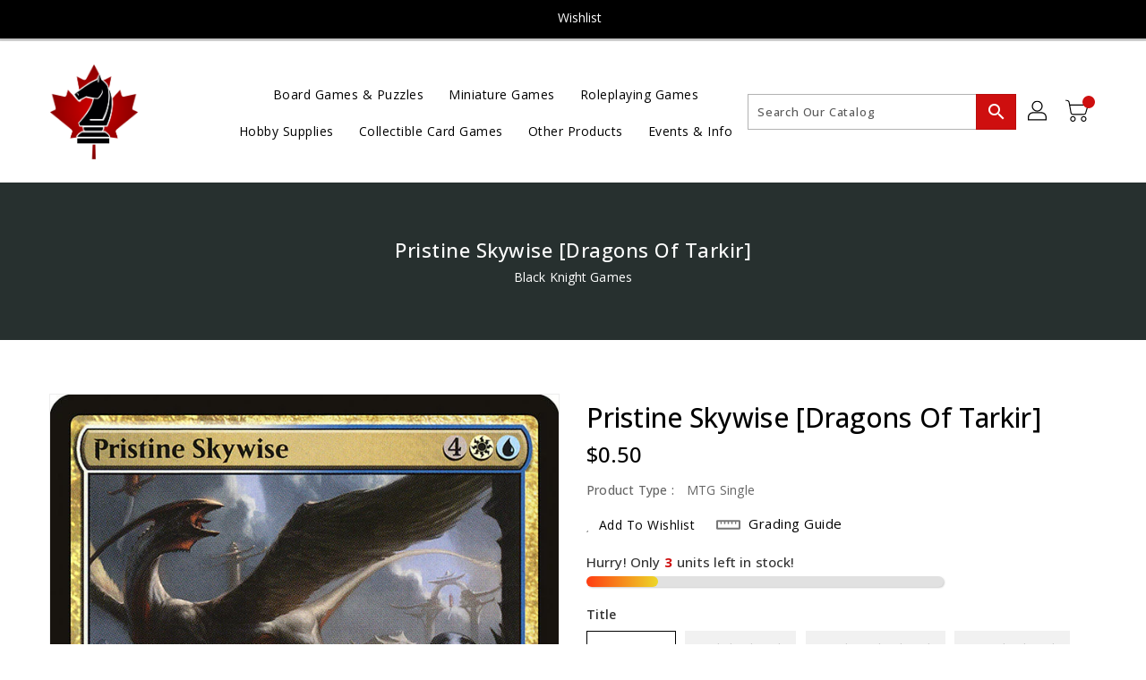

--- FILE ---
content_type: text/css
request_url: https://blackknightgames.ca/cdn/shop/t/3/assets/binderVariables.css?v=32242315255384785361769206423
body_size: 34
content:
:root{--brand-secondary: #ce0f0f;--primary-font: Open Sans;--secondary-font: Montserrat;--button-bg-color: #ce0f0f;--button-text-color: #ffffff;--button-bg-hover-color: #ff1616;--button-text-hover-color: #000000;--breadcrumb-color: #ffffff;--footer-heading-color: #ffffff;--footer-bg-color: #202020;--footer-text-color: #a8a8a8;--footer-text-hover-color: #ce0f0f;--navbar-background-color: #000000;--navbar-text-color: #ffffff;--navbar-text-hover-color: #ce0f0f;--product-bg-color: #ce0f0f;--product-icon-color: #ffffff;--product-bg-hover-color: #ff1616;--product-icon-hover-color: #000000;--navbar-border-color: #000000;--color-text: #333333;--color-body-text: #788188;--color-blankstate: rgba(120, 129, 136, .35);--color-blankstate-border: rgba(120, 129, 136, .2);--color-blankstate-background: rgba(120, 129, 136, .1);--color-sale-text: #7796a8;--color-small-button: #ffffff;--color-small-button-text: #3d4246;--color-text-field: #fff;--color-text-field-text: #000;--color-navigation-text: #333333;--color-btn-primary: #7796a8;--color-btn-primary-text: #fff;--color-body: #fff;--color-bg: #fff;--color-bg-alt: rgba(120, 129, 136, .05);--color-overlay-title-text: #fff;--color-image-overlay: #3d4246;--opacity-image-overlay: .25;--color-border: #e8e9eb;--color-banner-border: rgba(206, 15, 15, .05);--color-desktop-checkout-bkg: rgba(255, 255, 255, .2);--color-category-block-header-border: rgba(255, 255, 255, .6);--color-special-collection-title-bkg: rgba(206, 15, 15, .8);--color-contact-info-icon-border: rgba(168, 168, 168, .3);--color-footer-border: rgba(168, 168, 168, .2);--color-newsletter-input-border: rgba(168, 168, 168, .5);--font-stack-header: Open Sans;--font-stack-body: Open Sans;--svg-select-icon: url(//blackknightgames.ca/cdn/shop/t/3/assets/ico-select.svg?v=155563818344741998551639708599);--ajax-loader: url(//blackknightgames.ca/cdn/shop/t/3/assets/ajax-loader.gif?v=41356863302472015721635954911);--grid-list-sprite: url(//blackknightgames.ca/cdn/shop/t/3/assets/grid-list-sprite.png?v=9321474455035195301635954941);--comment-blog: url(//blackknightgames.ca/cdn/shop/t/3/assets/comment-blog.jpg?v=72130053099716583031635954903);--write-review: url(//blackknightgames.ca/cdn/shop/t/3/assets/write-review.png?v=18750);--dropdown-sprite: url(//blackknightgames.ca/cdn/shop/t/3/assets/dropdown-sprite.png?v=23516386153762416671635954891)}
/*# sourceMappingURL=/cdn/shop/t/3/assets/binderVariables.css.map?v=32242315255384785361769206423 */


--- FILE ---
content_type: text/javascript; charset=utf-8
request_url: https://blackknightgames.ca/products/mtg-pristine-skywisedragons-of-tarkir.js
body_size: 530
content:
{"id":4751049687173,"title":"Pristine Skywise [Dragons of Tarkir]","handle":"mtg-pristine-skywisedragons-of-tarkir","description":"\u003ctable class=\"singles-description-table\"\u003e\n\u003ctbody\u003e\n      \u003ctr\u003e\n          \u003ctd\u003eSet:\u003c\/td\u003e\n          \u003ctd\u003eDragons of Tarkir\u003c\/td\u003e\n      \u003c\/tr\u003e\n      \u003ctr\u003e\n          \u003ctd\u003eType:\u003c\/td\u003e\n          \u003ctd\u003eCreature — Dragon\u003c\/td\u003e\n      \u003c\/tr\u003e\n      \u003ctr\u003e\n          \u003ctd\u003eRarity:\u003c\/td\u003e\n          \u003ctd\u003eRare\u003c\/td\u003e\n      \u003c\/tr\u003e\n      \u003ctr\u003e\n          \u003ctd\u003eCost:\u003c\/td\u003e\n          \u003ctd\u003e{4}{W}{U}\u003c\/td\u003e\n      \u003c\/tr\u003e\n\u003c\/tbody\u003e\n\u003c\/table\u003e\n\u003cdiv class=\"single-description-div\"\u003e\n        \u003cdiv class=\"oracle-text\"\u003e\n            Flying\u003cbr\u003eWhenever you cast a noncreature spell, untap Pristine Skywise. It gains protection from the color of your choice until end of turn.\n        \u003c\/div\u003e\n        \u003cdiv class=\"flavor-text\"\u003e\n            The elite of Ojutai's brood, the skywise see their enemies as puzzles to be solved.\n        \u003c\/div\u003e\n\u003c\/div\u003e\n\u003cdiv class=\"catalogMetaData\" style=\"visibility: hidden;\" data-cardtype=\"mtg\" data-cardid=\"1194\" data-tcgid=\"96406\" data-lastupdated=\"2021-11-05T14:06:09.636Z\"\u003e\n\u003c\/div\u003e","published_at":"2020-03-23T19:47:53-04:00","created_at":"2020-03-23T19:47:54-04:00","vendor":"Magic: The Gathering","type":"MTG Single","tags":["Blue","Creature","Dragon","Dragons of Tarkir","Foil","Normal","Rare","White"],"price":30,"price_min":30,"price_max":70,"available":true,"price_varies":true,"compare_at_price":null,"compare_at_price_min":0,"compare_at_price_max":0,"compare_at_price_varies":false,"variants":[{"id":33137137287301,"title":"Near Mint","option1":"Near Mint","option2":null,"option3":null,"sku":"DTK-228-EN-NF-1","requires_shipping":true,"taxable":true,"featured_image":null,"available":true,"name":"Pristine Skywise [Dragons of Tarkir] - Near Mint","public_title":"Near Mint","options":["Near Mint"],"price":50,"weight":2,"compare_at_price":null,"inventory_management":"shopify","barcode":null,"requires_selling_plan":false,"selling_plan_allocations":[]},{"id":33137137582213,"title":"Lightly Played","option1":"Lightly Played","option2":null,"option3":null,"sku":"DTK-228-EN-NF-2","requires_shipping":true,"taxable":true,"featured_image":null,"available":false,"name":"Pristine Skywise [Dragons of Tarkir] - Lightly Played","public_title":"Lightly Played","options":["Lightly Played"],"price":50,"weight":2,"compare_at_price":null,"inventory_management":"shopify","barcode":null,"requires_selling_plan":false,"selling_plan_allocations":[]},{"id":33137137746053,"title":"Moderately Played","option1":"Moderately Played","option2":null,"option3":null,"sku":"DTK-228-EN-NF-3","requires_shipping":true,"taxable":true,"featured_image":null,"available":false,"name":"Pristine Skywise [Dragons of Tarkir] - Moderately Played","public_title":"Moderately Played","options":["Moderately Played"],"price":40,"weight":2,"compare_at_price":null,"inventory_management":"shopify","barcode":null,"requires_selling_plan":false,"selling_plan_allocations":[]},{"id":33137138008197,"title":"Heavily Played","option1":"Heavily Played","option2":null,"option3":null,"sku":"DTK-228-EN-NF-4","requires_shipping":true,"taxable":true,"featured_image":null,"available":false,"name":"Pristine Skywise [Dragons of Tarkir] - Heavily Played","public_title":"Heavily Played","options":["Heavily Played"],"price":30,"weight":2,"compare_at_price":null,"inventory_management":"shopify","barcode":null,"requires_selling_plan":false,"selling_plan_allocations":[]},{"id":33137138303109,"title":"Near Mint Foil","option1":"Near Mint Foil","option2":null,"option3":null,"sku":"DTK-228-EN-FO-1","requires_shipping":true,"taxable":true,"featured_image":null,"available":true,"name":"Pristine Skywise [Dragons of Tarkir] - Near Mint Foil","public_title":"Near Mint Foil","options":["Near Mint Foil"],"price":70,"weight":2,"compare_at_price":null,"inventory_management":"shopify","barcode":null,"requires_selling_plan":false,"selling_plan_allocations":[]},{"id":33137138499717,"title":"Lightly Played Foil","option1":"Lightly Played Foil","option2":null,"option3":null,"sku":"DTK-228-EN-FO-2","requires_shipping":true,"taxable":true,"featured_image":null,"available":false,"name":"Pristine Skywise [Dragons of Tarkir] - Lightly Played Foil","public_title":"Lightly Played Foil","options":["Lightly Played Foil"],"price":70,"weight":2,"compare_at_price":null,"inventory_management":"shopify","barcode":null,"requires_selling_plan":false,"selling_plan_allocations":[]},{"id":33137138630789,"title":"Moderately Played Foil","option1":"Moderately Played Foil","option2":null,"option3":null,"sku":"DTK-228-EN-FO-3","requires_shipping":true,"taxable":true,"featured_image":null,"available":false,"name":"Pristine Skywise [Dragons of Tarkir] - Moderately Played Foil","public_title":"Moderately Played Foil","options":["Moderately Played Foil"],"price":60,"weight":2,"compare_at_price":null,"inventory_management":"shopify","barcode":null,"requires_selling_plan":false,"selling_plan_allocations":[]},{"id":33137138860165,"title":"Heavily Played Foil","option1":"Heavily Played Foil","option2":null,"option3":null,"sku":"DTK-228-EN-FO-4","requires_shipping":true,"taxable":true,"featured_image":null,"available":false,"name":"Pristine Skywise [Dragons of Tarkir] - Heavily Played Foil","public_title":"Heavily Played Foil","options":["Heavily Played Foil"],"price":50,"weight":2,"compare_at_price":null,"inventory_management":"shopify","barcode":null,"requires_selling_plan":false,"selling_plan_allocations":[]}],"images":["\/\/cdn.shopify.com\/s\/files\/1\/0362\/0673\/9589\/products\/1e3d7952-3d0c-5ae7-966c-49d2de9c4b8f.jpg?v=1636121170"],"featured_image":"\/\/cdn.shopify.com\/s\/files\/1\/0362\/0673\/9589\/products\/1e3d7952-3d0c-5ae7-966c-49d2de9c4b8f.jpg?v=1636121170","options":[{"name":"Title","position":1,"values":["Near Mint","Lightly Played","Moderately Played","Heavily Played","Near Mint Foil","Lightly Played Foil","Moderately Played Foil","Heavily Played Foil"]}],"url":"\/products\/mtg-pristine-skywisedragons-of-tarkir","media":[{"alt":null,"id":21391637938309,"position":1,"preview_image":{"aspect_ratio":0.718,"height":936,"width":672,"src":"https:\/\/cdn.shopify.com\/s\/files\/1\/0362\/0673\/9589\/products\/1e3d7952-3d0c-5ae7-966c-49d2de9c4b8f.jpg?v=1636121170"},"aspect_ratio":0.718,"height":936,"media_type":"image","src":"https:\/\/cdn.shopify.com\/s\/files\/1\/0362\/0673\/9589\/products\/1e3d7952-3d0c-5ae7-966c-49d2de9c4b8f.jpg?v=1636121170","width":672}],"requires_selling_plan":false,"selling_plan_groups":[]}